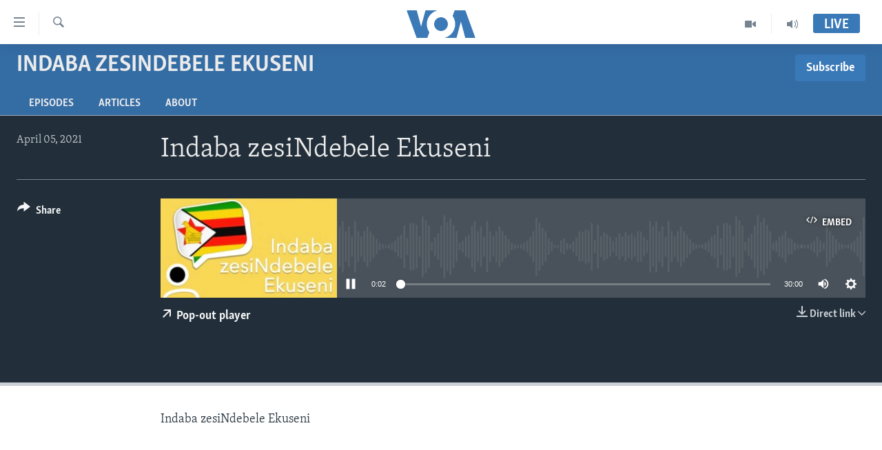

--- FILE ---
content_type: text/html; charset=utf-8
request_url: https://www.voazimbabwe.com/a/5823196.html
body_size: 10132
content:

<!DOCTYPE html>
<html lang="en" dir="ltr" class="no-js">
<head>
<link href="/Content/responsive/VOA/en-ZW/VOA-en-ZW.css?&amp;av=0.0.0.0&amp;cb=310" rel="stylesheet"/>
<script src="https://tags.voazimbabwe.com/voa-pangea/prod/utag.sync.js"></script> <script type='text/javascript' src='https://www.youtube.com/iframe_api' async></script>
<script type="text/javascript">
//a general 'js' detection, must be on top level in <head>, due to CSS performance
document.documentElement.className = "js";
var cacheBuster = "310";
var appBaseUrl = "/";
var imgEnhancerBreakpoints = [0, 144, 256, 408, 650, 1023, 1597];
var isLoggingEnabled = false;
var isPreviewPage = false;
var isLivePreviewPage = false;
if (!isPreviewPage) {
window.RFE = window.RFE || {};
window.RFE.cacheEnabledByParam = window.location.href.indexOf('nocache=1') === -1;
const url = new URL(window.location.href);
const params = new URLSearchParams(url.search);
// Remove the 'nocache' parameter
params.delete('nocache');
// Update the URL without the 'nocache' parameter
url.search = params.toString();
window.history.replaceState(null, '', url.toString());
} else {
window.addEventListener('load', function() {
const links = window.document.links;
for (let i = 0; i < links.length; i++) {
links[i].href = '#';
links[i].target = '_self';
}
})
}
// Iframe & Embed detection
var embedProperties = {};
try {
// Reliable way to check if we are in an iframe.
var isIframe = window.self !== window.top;
embedProperties.is_iframe = isIframe;
if (!isIframe) {
embedProperties.embed_context = "main";
} else {
// We are in an iframe. Let's try to access the parent.
// This access will only fail with strict cross-origin (without document.domain).
var parentLocation = window.top.location;
// The access succeeded. Now we explicitly compare the hostname.
if (window.location.hostname === parentLocation.hostname) {
embedProperties.embed_context = "embed_self";
} else {
// Hostname is different (e.g. different subdomain with document.domain)
embedProperties.embed_context = "embed_cross";
}
// Since the access works, we can safely get the details.
embedProperties.url_parent = parentLocation.href;
embedProperties.title_parent = window.top.document.title;
}
} catch (err) {
// We are in an iframe, and an error occurred, probably due to cross-origin restrictions.
embedProperties.is_iframe = true;
embedProperties.embed_context = "embed_cross";
// We cannot access the properties of window.top.
// `document.referrer` can sometimes provide the URL of the parent page.
// It is not 100% reliable, but it is the best we can do in this situation.
embedProperties.url_parent = document.referrer || null;
embedProperties.title_parent = null; // We can't get to the title in a cross-origin scenario.
}
var pwaEnabled = false;
var swCacheDisabled;
</script>
<meta charset="utf-8" />
<title>Indaba zesiNdebele Ekuseni</title>
<meta name="description" content="Indaba zesiNdebele Ekuseni" />
<meta name="keywords" content="Indaba zesiNdebele Ekuseni, " />
<meta name="viewport" content="width=device-width, initial-scale=1.0" />
<meta http-equiv="X-UA-Compatible" content="IE=edge" />
<meta name="robots" content="max-image-preview:large"><meta property="fb:pages" content="135002153217459" />
<meta name="msvalidate.01" content="3286EE554B6F672A6F2E608C02343C0E" />
<link href="https://www.voazimbabwe.com/a/5823196.html" rel="canonical" />
<meta name="apple-mobile-web-app-title" content="VOA" />
<meta name="apple-mobile-web-app-status-bar-style" content="black" />
<meta name="apple-itunes-app" content="app-id=632618796, app-argument=//5823196.ltr" />
<meta content="Indaba zesiNdebele Ekuseni" property="og:title" />
<meta content="Indaba zesiNdebele Ekuseni" property="og:description" />
<meta content="article" property="og:type" />
<meta content="https://www.voazimbabwe.com/a/5823196.html" property="og:url" />
<meta content="Voice of America" property="og:site_name" />
<meta content="https://www.facebook.com/VOALiveTalk" property="article:publisher" />
<meta content="https://gdb.voanews.com/7c1f3c23-6869-48b0-9046-76bd4678e306_w1200_h630.jpg" property="og:image" />
<meta content="1200" property="og:image:width" />
<meta content="630" property="og:image:height" />
<meta content="1310534099020935" property="fb:app_id" />
<meta content="player" name="twitter:card" />
<meta content="@Studio7VOA" name="twitter:site" />
<meta content="https://www.voazimbabwe.com/embed/player/article/5823196.html" name="twitter:player" />
<meta content="435" name="twitter:player:width" />
<meta content="314" name="twitter:player:height" />
<meta content="https://voa-audio.voanews.eu/vzi/2021/04/05/20210405-043000-vzi079-program_16k.mp3" name="twitter:player:stream" />
<meta content="audio/mp3; codecs=&quot;mp3&quot;" name="twitter:player:stream:content_type" />
<meta content="Indaba zesiNdebele Ekuseni" name="twitter:title" />
<meta content="Indaba zesiNdebele Ekuseni" name="twitter:description" />
<link rel="amphtml" href="https://www.voazimbabwe.com/amp/5823196.html" />
<script src="/Scripts/responsive/infographics.b?v=dVbZ-Cza7s4UoO3BqYSZdbxQZVF4BOLP5EfYDs4kqEo1&amp;av=0.0.0.0&amp;cb=310"></script>
<script src="/Scripts/responsive/loader.b?v=C-JLefdHQ4ECvt5x4bMsJCTq2VRkcN8JUkP-IB-DzAI1&amp;av=0.0.0.0&amp;cb=310"></script>
<link rel="icon" type="image/svg+xml" href="/Content/responsive/VOA/img/webApp/favicon.svg" />
<link rel="alternate icon" href="/Content/responsive/VOA/img/webApp/favicon.ico" />
<link rel="apple-touch-icon" sizes="152x152" href="/Content/responsive/VOA/img/webApp/ico-152x152.png" />
<link rel="apple-touch-icon" sizes="144x144" href="/Content/responsive/VOA/img/webApp/ico-144x144.png" />
<link rel="apple-touch-icon" sizes="114x114" href="/Content/responsive/VOA/img/webApp/ico-114x114.png" />
<link rel="apple-touch-icon" sizes="72x72" href="/Content/responsive/VOA/img/webApp/ico-72x72.png" />
<link rel="apple-touch-icon-precomposed" href="/Content/responsive/VOA/img/webApp/ico-57x57.png" />
<link rel="icon" sizes="192x192" href="/Content/responsive/VOA/img/webApp/ico-192x192.png" />
<link rel="icon" sizes="128x128" href="/Content/responsive/VOA/img/webApp/ico-128x128.png" />
<meta name="msapplication-TileColor" content="#ffffff" />
<meta name="msapplication-TileImage" content="/Content/responsive/VOA/img/webApp/ico-144x144.png" />
<link rel="alternate" type="application/rss+xml" title="VOA - Top Stories [RSS]" href="/api/" />
<link rel="sitemap" type="application/rss+xml" href="/sitemap.xml" />
<script type="text/javascript">
var analyticsData = Object.assign(embedProperties, {url:"https://www.voazimbabwe.com/a/5823196.html",property_id:"458",article_uid:"5823196",page_title:"Indaba zesiNdebele Ekuseni",page_type:"scheduleraudio",content_type:"audio",subcontent_type:"scheduleraudio",last_modified:"2021-04-05 05:00:47Z",pub_datetime:"2021-04-05 04:30:00Z",section:"indaba zesindebele ekuseni",english_section:"indaba-zesindebele-ekuseni",byline:"",categories:"indaba-zesindebele-ekuseni",domain:"www.voazimbabwe.com",language:"English",language_service:"VOA Zimbabwe",platform:"web",copied:"no",copied_article:"",copied_title:"",runs_js:"Yes",cms_release:"8.45.0.0.310",enviro_type:"prod",slug:"",entity:"VOA",short_language_service:"ZIM",platform_short:"W",page_name:"Indaba zesiNdebele Ekuseni"});
// Push Analytics data as GTM message (without "event" attribute and before GTM initialization)
window.dataLayer = window.dataLayer || [];
window.dataLayer.push(analyticsData);
</script>
<script type="text/javascript" data-cookiecategory="analytics">
var gtmEventObject = {event: 'page_meta_ready'};window.dataLayer = window.dataLayer || [];window.dataLayer.push(gtmEventObject);
var renderGtm = "true";
if (renderGtm === "true") {
(function(w,d,s,l,i){w[l]=w[l]||[];w[l].push({'gtm.start':new Date().getTime(),event:'gtm.js'});var f=d.getElementsByTagName(s)[0],j=d.createElement(s),dl=l!='dataLayer'?'&l='+l:'';j.async=true;j.src='//www.googletagmanager.com/gtm.js?id='+i+dl;f.parentNode.insertBefore(j,f);})(window,document,'script','dataLayer','GTM-N8MP7P');
}
</script>
</head>
<body class=" nav-no-loaded cc_theme pg-media use-sticky-share js-category-to-nav pg-prog nojs-images ">
<noscript><iframe src="https://www.googletagmanager.com/ns.html?id=GTM-N8MP7P" height="0" width="0" style="display:none;visibility:hidden"></iframe></noscript> <script type="text/javascript" data-cookiecategory="analytics">
var gtmEventObject = {event: 'page_meta_ready'};window.dataLayer = window.dataLayer || [];window.dataLayer.push(gtmEventObject);
var renderGtm = "true";
if (renderGtm === "true") {
(function(w,d,s,l,i){w[l]=w[l]||[];w[l].push({'gtm.start':new Date().getTime(),event:'gtm.js'});var f=d.getElementsByTagName(s)[0],j=d.createElement(s),dl=l!='dataLayer'?'&l='+l:'';j.async=true;j.src='//www.googletagmanager.com/gtm.js?id='+i+dl;f.parentNode.insertBefore(j,f);})(window,document,'script','dataLayer','GTM-N8MP7P');
}
</script>
<!--Analytics tag js version start-->
<script type="text/javascript" data-cookiecategory="analytics">
var utag_data = Object.assign({}, analyticsData, {pub_year:"2021",pub_month:"04",pub_day:"05",pub_hour:"04",pub_weekday:"Monday"});
if(typeof(TealiumTagFrom)==='function' && typeof(TealiumTagSearchKeyword)==='function') {
var utag_from=TealiumTagFrom();var utag_searchKeyword=TealiumTagSearchKeyword();
if(utag_searchKeyword!=null && utag_searchKeyword!=='' && utag_data["search_keyword"]==null) utag_data["search_keyword"]=utag_searchKeyword;if(utag_from!=null && utag_from!=='') utag_data["from"]=TealiumTagFrom();}
if(window.top!== window.self&&utag_data.page_type==="snippet"){utag_data.page_type = 'iframe';}
try{if(window.top!==window.self&&window.self.location.hostname===window.top.location.hostname){utag_data.platform = 'self-embed';utag_data.platform_short = 'se';}}catch(e){if(window.top!==window.self&&window.self.location.search.includes("platformType=self-embed")){utag_data.platform = 'cross-promo';utag_data.platform_short = 'cp';}}
(function(a,b,c,d){ a="https://tags.voazimbabwe.com/voa-pangea/prod/utag.js"; b=document;c="script";d=b.createElement(c);d.src=a;d.type="text/java"+c;d.async=true; a=b.getElementsByTagName(c)[0];a.parentNode.insertBefore(d,a); })();
</script>
<!--Analytics tag js version end-->
<!-- Analytics tag management NoScript -->
<noscript>
<img style="position: absolute; border: none;" src="https://ssc.voazimbabwe.com/b/ss/bbgprod,bbgentityvoa/1/G.4--NS/1573410978?pageName=voa%3azim%3aw%3ascheduleraudio%3aindaba%20zesindebele%20ekuseni&amp;c6=indaba%20zesindebele%20ekuseni&amp;v36=8.45.0.0.310&amp;v6=D=c6&amp;g=https%3a%2f%2fwww.voazimbabwe.com%2fa%2f5823196.html&amp;c1=D=g&amp;v1=D=g&amp;events=event1&amp;c16=voa%20zimbabwe&amp;v16=D=c16&amp;c5=indaba-zesindebele-ekuseni&amp;v5=D=c5&amp;ch=indaba%20zesindebele%20ekuseni&amp;c15=english&amp;v15=D=c15&amp;c4=audio&amp;v4=D=c4&amp;c14=5823196&amp;v14=D=c14&amp;v20=no&amp;c17=web&amp;v17=D=c17&amp;mcorgid=518abc7455e462b97f000101%40adobeorg&amp;server=www.voazimbabwe.com&amp;pageType=D=c4&amp;ns=bbg&amp;v29=D=server&amp;v25=voa&amp;v30=458&amp;v105=D=User-Agent " alt="analytics" width="1" height="1" /></noscript>
<!-- End of Analytics tag management NoScript -->
<!--*** Accessibility links - For ScreenReaders only ***-->
<section>
<div class="sr-only">
<h2>Accessibility links</h2>
<ul>
<li><a href="#content" data-disable-smooth-scroll="1">Skip to main content</a></li>
<li><a href="#navigation" data-disable-smooth-scroll="1">Skip to main Navigation</a></li>
<li><a href="#txtHeaderSearch" data-disable-smooth-scroll="1">Skip to Search</a></li>
</ul>
</div>
</section>
<div dir="ltr">
<div id="page">
<aside>
<div class="ctc-message pos-fix">
<div class="ctc-message__inner">Link has been copied to clipboard</div>
</div>
</aside>
<div class="hdr-20 hdr-20--big">
<div class="hdr-20__inner">
<div class="hdr-20__max pos-rel">
<div class="hdr-20__side hdr-20__side--primary d-flex">
<label data-for="main-menu-ctrl" data-switcher-trigger="true" data-switch-target="main-menu-ctrl" class="burger hdr-trigger pos-rel trans-trigger" data-trans-evt="click" data-trans-id="menu">
<span class="ico ico-close hdr-trigger__ico hdr-trigger__ico--close burger__ico burger__ico--close"></span>
<span class="ico ico-menu hdr-trigger__ico hdr-trigger__ico--open burger__ico burger__ico--open"></span>
</label>
<div class="menu-pnl pos-fix trans-target" data-switch-target="main-menu-ctrl" data-trans-id="menu">
<div class="menu-pnl__inner">
<nav class="main-nav menu-pnl__item menu-pnl__item--first">
<ul class="main-nav__list accordeon" data-analytics-tales="false" data-promo-name="link" data-location-name="nav,secnav">
<li class="main-nav__item">
<a class="main-nav__item-name main-nav__item-name--link" href="/" title="Home" >Home</a>
</li>
<li class="main-nav__item accordeon__item" data-switch-target="menu-item-1249">
<label class="main-nav__item-name main-nav__item-name--label accordeon__control-label" data-switcher-trigger="true" data-for="menu-item-1249">
News
<span class="ico ico-chevron-down main-nav__chev"></span>
</label>
<div class="main-nav__sub-list">
<a class="main-nav__item-name main-nav__item-name--link main-nav__item-name--sub" href="/zimbabwe" title="Zimbabwe" data-item-name="zimbabwe" >Zimbabwe</a>
<a class="main-nav__item-name main-nav__item-name--link main-nav__item-name--sub" href="/africa" title="Africa" data-item-name="africa" >Africa</a>
<a class="main-nav__item-name main-nav__item-name--link main-nav__item-name--sub" href="/usa" title="USA" data-item-name="usa" >USA</a>
<a class="main-nav__item-name main-nav__item-name--link main-nav__item-name--sub" href="/world" title="World" data-item-name="world" >World</a>
</div>
</li>
<li class="main-nav__item accordeon__item" data-switch-target="menu-item-962">
<label class="main-nav__item-name main-nav__item-name--label accordeon__control-label" data-switcher-trigger="true" data-for="menu-item-962">
Live Talk
<span class="ico ico-chevron-down main-nav__chev"></span>
</label>
<div class="main-nav__sub-list">
<a class="main-nav__item-name main-nav__item-name--link main-nav__item-name--sub" href="/z/3885" title="Live Talk TV" data-item-name="live-talk-tv" >Live Talk TV</a>
<a class="main-nav__item-name main-nav__item-name--link main-nav__item-name--sub" href="/z/3247" title="Live Talk" data-item-name="live-talk" >Live Talk</a>
</div>
</li>
<li class="main-nav__item accordeon__item" data-switch-target="menu-item-961">
<label class="main-nav__item-name main-nav__item-name--label accordeon__control-label" data-switcher-trigger="true" data-for="menu-item-961">
Studio 7
<span class="ico ico-chevron-down main-nav__chev"></span>
</label>
<div class="main-nav__sub-list">
<a class="main-nav__item-name main-nav__item-name--link main-nav__item-name--sub" href="/z/5799" title="Indaba zesiNdebele Ekuseni" data-item-name="indaba-zesindebele-ekuseni" >Indaba zesiNdebele Ekuseni</a>
<a class="main-nav__item-name main-nav__item-name--link main-nav__item-name--sub" href="/z/4022" title="Indaba zesiNdebele" data-item-name="ndebele" >Indaba zesiNdebele</a>
<a class="main-nav__item-name main-nav__item-name--link main-nav__item-name--sub" href="/z/5798" title="Nhau dzeShona Mangwanani" data-item-name="nhau-dzeshona-mangwanani" >Nhau dzeShona Mangwanani</a>
<a class="main-nav__item-name main-nav__item-name--link main-nav__item-name--sub" href="/z/4020" title="Nhau dzeShona" data-item-name="shona" >Nhau dzeShona</a>
</div>
</li>
<li class="main-nav__item">
<a class="main-nav__item-name main-nav__item-name--link" href="/special-reports" title="Special Reports" data-item-name="special-reports" >Special Reports</a>
</li>
</ul>
</nav>
<div class="menu-pnl__item">
<a href="https://m.learningenglish.voanews.com/" class="menu-pnl__item-link" alt="Learning English">Learning English</a>
<a href="https://www.voandebele.com" class="menu-pnl__item-link" alt="Ndebele">Ndebele</a>
<a href="https://www.voashona.com" class="menu-pnl__item-link" alt="Shona">Shona</a>
</div>
<div class="menu-pnl__item menu-pnl__item--social">
<h5 class="menu-pnl__sub-head">Follow Us</h5>
<a href="https://facebook.com/VOALiveTalk" title="Follow us on Facebook" data-analytics-text="follow_on_facebook" class="btn btn--rounded btn--social-inverted menu-pnl__btn js-social-btn btn-facebook" target="_blank" rel="noopener">
<span class="ico ico-facebook-alt ico--rounded"></span>
</a>
<a href="https://www.youtube.com/voazimbabwe" title="Follow us on Youtube" data-analytics-text="follow_on_youtube" class="btn btn--rounded btn--social-inverted menu-pnl__btn js-social-btn btn-youtube" target="_blank" rel="noopener">
<span class="ico ico-youtube ico--rounded"></span>
</a>
<a href="https://twitter.com/Studio7VOA" title="Follow us on Twitter" data-analytics-text="follow_on_twitter" class="btn btn--rounded btn--social-inverted menu-pnl__btn js-social-btn btn-twitter" target="_blank" rel="noopener">
<span class="ico ico-twitter ico--rounded"></span>
</a>
</div>
<div class="menu-pnl__item">
<a href="/navigation/allsites" class="menu-pnl__item-link">
<span class="ico ico-languages "></span>
Languages
</a>
</div>
</div>
</div>
<label data-for="top-search-ctrl" data-switcher-trigger="true" data-switch-target="top-search-ctrl" class="top-srch-trigger hdr-trigger">
<span class="ico ico-close hdr-trigger__ico hdr-trigger__ico--close top-srch-trigger__ico top-srch-trigger__ico--close"></span>
<span class="ico ico-search hdr-trigger__ico hdr-trigger__ico--open top-srch-trigger__ico top-srch-trigger__ico--open"></span>
</label>
<div class="srch-top srch-top--in-header" data-switch-target="top-search-ctrl">
<div class="container">
<form action="/s" class="srch-top__form srch-top__form--in-header" id="form-topSearchHeader" method="get" role="search"><label for="txtHeaderSearch" class="sr-only">Search</label>
<input type="text" id="txtHeaderSearch" name="k" placeholder="search text ..." accesskey="s" value="" class="srch-top__input analyticstag-event" onkeydown="if (event.keyCode === 13) { FireAnalyticsTagEventOnSearch('search', $dom.get('#txtHeaderSearch')[0].value) }" />
<button title="Search" type="submit" class="btn btn--top-srch analyticstag-event" onclick="FireAnalyticsTagEventOnSearch('search', $dom.get('#txtHeaderSearch')[0].value) ">
<span class="ico ico-search"></span>
</button></form>
</div>
</div>
<a href="/" class="main-logo-link">
<img src="/Content/responsive/VOA/en-ZW/img/logo-compact.svg?cb=310" class="main-logo main-logo--comp" alt="site logo">
<img src="/Content/responsive/VOA/en-ZW/img/logo.svg?cb=310" class="main-logo main-logo--big" alt="site logo">
</a>
</div>
<div class="hdr-20__side hdr-20__side--secondary d-flex">
<a href="/p/5395.html" title="Audio" class="hdr-20__secondary-item" data-item-name="audio">
<span class="ico ico-audio hdr-20__secondary-icon"></span>
</a>
<a href="/p/8146.html" title="Video" class="hdr-20__secondary-item" data-item-name="video">
<span class="ico ico-video hdr-20__secondary-icon"></span>
</a>
<a href="/s" title="Search" class="hdr-20__secondary-item hdr-20__secondary-item--search" data-item-name="search">
<span class="ico ico-search hdr-20__secondary-icon hdr-20__secondary-icon--search"></span>
</a>
<div class="hdr-20__secondary-item live-b-drop">
<div class="live-b-drop__off">
<a href="/live/" class="live-b-drop__link" title="Live" data-item-name="live">
<span class="badge badge--live-btn badge--live-btn-off">
Live
</span>
</a>
</div>
<div class="live-b-drop__on hidden">
<label data-for="live-ctrl" data-switcher-trigger="true" data-switch-target="live-ctrl" class="live-b-drop__label pos-rel">
<span class="badge badge--live badge--live-btn">
Live
</span>
<span class="ico ico-close live-b-drop__label-ico live-b-drop__label-ico--close"></span>
</label>
<div class="live-b-drop__panel" id="targetLivePanelDiv" data-switch-target="live-ctrl"></div>
</div>
</div>
<div class="srch-bottom">
<form action="/s" class="srch-bottom__form d-flex" id="form-bottomSearch" method="get" role="search"><label for="txtSearch" class="sr-only">Search</label>
<input type="search" id="txtSearch" name="k" placeholder="search text ..." accesskey="s" value="" class="srch-bottom__input analyticstag-event" onkeydown="if (event.keyCode === 13) { FireAnalyticsTagEventOnSearch('search', $dom.get('#txtSearch')[0].value) }" />
<button title="Search" type="submit" class="btn btn--bottom-srch analyticstag-event" onclick="FireAnalyticsTagEventOnSearch('search', $dom.get('#txtSearch')[0].value) ">
<span class="ico ico-search"></span>
</button></form>
</div>
</div>
<img src="/Content/responsive/VOA/en-ZW/img/logo-print.gif?cb=310" class="logo-print" loading="lazy" alt="site logo">
<img src="/Content/responsive/VOA/en-ZW/img/logo-print_color.png?cb=310" class="logo-print logo-print--color" loading="lazy" alt="site logo">
</div>
</div>
</div>
<script>
if (document.body.className.indexOf('pg-home') > -1) {
var nav2In = document.querySelector('.hdr-20__inner');
var nav2Sec = document.querySelector('.hdr-20__side--secondary');
var secStyle = window.getComputedStyle(nav2Sec);
if (nav2In && window.pageYOffset < 150 && secStyle['position'] !== 'fixed') {
nav2In.classList.add('hdr-20__inner--big')
}
}
</script>
<div class="c-hlights c-hlights--breaking c-hlights--no-item" data-hlight-display="mobile,desktop">
<div class="c-hlights__wrap container p-0">
<div class="c-hlights__nav">
<a role="button" href="#" title="Previous">
<span class="ico ico-chevron-backward m-0"></span>
<span class="sr-only">Previous</span>
</a>
<a role="button" href="#" title="Next">
<span class="ico ico-chevron-forward m-0"></span>
<span class="sr-only">Next</span>
</a>
</div>
<span class="c-hlights__label">
<span class="">Breaking News</span>
<span class="switcher-trigger">
<label data-for="more-less-1" data-switcher-trigger="true" class="switcher-trigger__label switcher-trigger__label--more p-b-0" title="Show more">
<span class="ico ico-chevron-down"></span>
</label>
<label data-for="more-less-1" data-switcher-trigger="true" class="switcher-trigger__label switcher-trigger__label--less p-b-0" title="Show less">
<span class="ico ico-chevron-up"></span>
</label>
</span>
</span>
<ul class="c-hlights__items switcher-target" data-switch-target="more-less-1">
</ul>
</div>
</div> <div id="content">
<div class="prog-hdr">
<div class="container">
<a href="/z/5799" class="prog-hdr__link">
<h1 class="title pg-title title--program">Indaba zesiNdebele Ekuseni</h1>
</a>
<div class="podcast-sub podcast-sub--prog-hdr">
<div class="podcast-sub__btn-outer">
<a class="btn podcast-sub__sub-btn" href="/podcast/sublink/5799" rel="noopener" target="_blank" title="Subscribe">
<span class="btn__text">
Subscribe
</span>
</a>
</div>
<div class="podcast-sub__overlay">
<div class="podcast-sub__modal-outer d-flex">
<div class="podcast-sub__modal">
<div class="podcast-sub__modal-top">
<div class="img-wrap podcast-sub__modal-top-img-w">
<div class="thumb thumb1_1">
<img data-src="https://gdb.voanews.com/38CEF907-F6F1-40A7-AC67-CDE6A3271344_w50_r5.png" alt="Indaba zesiNdebele Ekuseni" />
</div>
</div>
<div class="podcast-sub__modal-top-ico">
<span class="ico ico-close"></span>
</div>
<h3 class="title podcast-sub__modal-title">Subscribe</h3>
</div>
<a class="podcast-sub__modal-link podcast-sub__modal-link--rss" href="/podcast/?zoneId=5799" target="_blank" rel="noopener">
<span class="ico ico-podcast"></span>
Subscribe
</a>
</div>
</div>
</div>
</div>
</div>
<div class="nav-tabs nav-tabs--level-1 nav-tabs--prog-hdr nav-tabs--full">
<div class="container">
<div class="row">
<div class="nav-tabs__inner swipe-slide">
<ul class="nav-tabs__list swipe-slide__inner" role="tablist">
<li class="nav-tabs__item nav-tabs__item--prog-hdr nav-tabs__item--full">
<a href="/z/5799">Episodes</a> </li>
<li class="nav-tabs__item nav-tabs__item--prog-hdr nav-tabs__item--full">
<a href="/z/5799/articles">Articles</a> </li>
<li class="nav-tabs__item nav-tabs__item--prog-hdr nav-tabs__item--full">
<a href="/z/5799/about">About</a> </li>
</ul>
</div>
</div>
</div>
</div>
</div>
<div class="media-container">
<div class="container">
<div class="hdr-container">
<div class="row">
<div class="col-title col-xs-12 col-md-10 col-lg-10 pull-right"> <h1 class="">
Indaba zesiNdebele Ekuseni
</h1>
</div><div class="col-publishing-details col-xs-12 col-md-2 pull-left"> <div class="publishing-details ">
<div class="published">
<span class="date" >
<time pubdate="pubdate" datetime="2021-04-05T06:30:00+02:00">
April 05, 2021
</time>
</span>
</div>
</div>
</div><div class="col-lg-12 separator"> <div class="separator">
<hr class="title-line" />
</div>
</div><div class="col-multimedia col-xs-12 col-md-10 pull-right"> <div class="media-pholder media-pholder--audio ">
<div class="c-sticky-container" data-poster="https://gdb.voanews.com/7c1f3c23-6869-48b0-9046-76bd4678e306_w250_r1.jpg">
<div class="c-sticky-element" data-sp_api="pangea-video" data-persistent data-persistent-browse-out >
<div class="c-mmp c-mmp--enabled c-mmp--loading c-mmp--audio c-mmp--detail c-mmp--has-poster c-sticky-element__swipe-el"
data-player_id="" data-title="Indaba zesiNdebele Ekuseni" data-hide-title="False"
data-breakpoint_s="320" data-breakpoint_m="640" data-breakpoint_l="992"
data-hlsjs-src="/Scripts/responsive/hls.b"
data-bypass-dash-for-vod="true"
data-bypass-dash-for-live-video="true"
data-bypass-dash-for-live-audio="true"
data-media-id="5823196"
id="player5823196">
<div class="c-mmp__poster js-poster">
<img src="https://gdb.voanews.com/7c1f3c23-6869-48b0-9046-76bd4678e306_w250_r1.jpg" alt="Indaba zesiNdebele Ekuseni" title="Indaba zesiNdebele Ekuseni" class="c-mmp__poster-image-h" />
</div>
<a class="c-mmp__fallback-link" href="https://voa-audio.voanews.eu/vzi/2021/04/05/20210405-043000-vzi079-program_48k.mp3">
<span class="c-mmp__fallback-link-icon">
<span class="ico ico-audio"></span>
</span>
</a>
<div class="c-spinner">
<img src="/Content/responsive/img/player-spinner.png" alt="please wait" title="please wait" />
</div>
<div class="c-mmp__player">
<audio src="https://voa-audio.voanews.eu/vzi/2021/04/05/20210405-043000-vzi079-program_48k.mp3" data-fallbacksrc="" data-fallbacktype="" data-type="audio/mp3" data-info="48 kbps" data-sources="[{&quot;AmpSrc&quot;:&quot;https://voa-audio.voanews.eu/vzi/2021/04/05/20210405-043000-vzi079-program_16k.mp3&quot;,&quot;Src&quot;:&quot;https://voa-audio.voanews.eu/vzi/2021/04/05/20210405-043000-vzi079-program_16k.mp3&quot;,&quot;Type&quot;:&quot;audio/mp3&quot;,&quot;DataInfo&quot;:&quot;16 kbps&quot;,&quot;Url&quot;:null,&quot;BlockAutoTo&quot;:null,&quot;BlockAutoFrom&quot;:null},{&quot;AmpSrc&quot;:&quot;https://voa-audio.voanews.eu/vzi/2021/04/05/20210405-043000-vzi079-program_32k.mp3&quot;,&quot;Src&quot;:&quot;https://voa-audio.voanews.eu/vzi/2021/04/05/20210405-043000-vzi079-program_32k.mp3&quot;,&quot;Type&quot;:&quot;audio/mp3&quot;,&quot;DataInfo&quot;:&quot;32 kbps&quot;,&quot;Url&quot;:null,&quot;BlockAutoTo&quot;:null,&quot;BlockAutoFrom&quot;:null}]" data-pub_datetime="2021-04-05 06:30:00Z" data-lt-on-play="0" data-lt-url="" data-autoplay data-preload webkit-playsinline="webkit-playsinline" playsinline="playsinline" style="width:100%;height:140px" title="Indaba zesiNdebele Ekuseni">
</audio>
</div>
<div class="c-mmp__overlay c-mmp__overlay--title c-mmp__overlay--partial c-mmp__overlay--disabled c-mmp__overlay--slide-from-top js-c-mmp__title-overlay">
<span class="c-mmp__overlay-actions c-mmp__overlay-actions-top js-overlay-actions">
<span class="c-mmp__overlay-actions-link c-mmp__overlay-actions-link--embed js-btn-embed-overlay" title="Embed">
<span class="c-mmp__overlay-actions-link-ico ico ico-embed-code"></span>
<span class="c-mmp__overlay-actions-link-text">Embed</span>
</span>
<span class="c-mmp__overlay-actions-link c-mmp__overlay-actions-link--close-sticky c-sticky-element__close-el" title="close">
<span class="c-mmp__overlay-actions-link-ico ico ico-close"></span>
</span>
</span>
<div class="c-mmp__overlay-title js-overlay-title">
<h5 class="c-mmp__overlay-media-title">
<a class="js-media-title-link" href="/a/5823196.html" target="_blank" rel="noopener" title="Indaba zesiNdebele Ekuseni">Indaba zesiNdebele Ekuseni</a>
</h5>
</div>
</div>
<div class="c-mmp__overlay c-mmp__overlay--sharing c-mmp__overlay--disabled c-mmp__overlay--slide-from-bottom js-c-mmp__sharing-overlay">
<span class="c-mmp__overlay-actions">
<span class="c-mmp__overlay-actions-link c-mmp__overlay-actions-link--embed js-btn-embed-overlay" title="Embed">
<span class="c-mmp__overlay-actions-link-ico ico ico-embed-code"></span>
<span class="c-mmp__overlay-actions-link-text">Embed</span>
</span>
<span class="c-mmp__overlay-actions-link c-mmp__overlay-actions-link--close js-btn-close-overlay" title="close">
<span class="c-mmp__overlay-actions-link-ico ico ico-close"></span>
</span>
</span>
<div class="c-mmp__overlay-tabs">
<div class="c-mmp__overlay-tab c-mmp__overlay-tab--disabled c-mmp__overlay-tab--slide-backward js-tab-embed-overlay" data-trigger="js-btn-embed-overlay" data-embed-source="//www.voazimbabwe.com/embed/player/0/5823196.html?type=audio" role="form">
<div class="c-mmp__overlay-body c-mmp__overlay-body--centered-vertical">
<div class="column">
<div class="c-mmp__status-msg ta-c js-message-embed-code-copied" role="tooltip">
The code has been copied to your clipboard.
</div>
<div class="c-mmp__form-group ta-c">
<input type="text" name="embed_code" class="c-mmp__input-text js-embed-code" dir="ltr" value="" readonly />
<span class="c-mmp__input-btn js-btn-copy-embed-code" title="Copy to clipboard"><span class="ico ico-content-copy"></span></span>
</div>
</div>
</div>
</div>
<div class="c-mmp__overlay-tab c-mmp__overlay-tab--disabled c-mmp__overlay-tab--slide-forward js-tab-sharing-overlay" data-trigger="js-btn-sharing-overlay" role="form">
<div class="c-mmp__overlay-body c-mmp__overlay-body--centered-vertical">
<div class="column">
<div class="c-mmp__status-msg ta-c js-message-share-url-copied" role="tooltip">
The URL has been copied to your clipboard
</div>
<div class="not-apply-to-sticky audio-fl-bwd">
<aside class="player-content-share share share--mmp" role="complementary"
data-share-url="https://www.voazimbabwe.com/a/5823196.html" data-share-title="Indaba zesiNdebele Ekuseni" data-share-text="">
<ul class="share__list">
<li class="share__item">
<a href="https://facebook.com/sharer.php?u=https%3a%2f%2fwww.voazimbabwe.com%2fa%2f5823196.html"
data-analytics-text="share_on_facebook"
title="Facebook" target="_blank"
class="btn bg-transparent js-social-btn">
<span class="ico ico-facebook fs_xl "></span>
</a>
</li>
<li class="share__item">
<a href="https://twitter.com/share?url=https%3a%2f%2fwww.voazimbabwe.com%2fa%2f5823196.html&amp;text=Indaba+zesiNdebele+Ekuseni"
data-analytics-text="share_on_twitter"
title="Twitter" target="_blank"
class="btn bg-transparent js-social-btn">
<span class="ico ico-twitter fs_xl "></span>
</a>
</li>
<li class="share__item">
<a href="/a/5823196.html" title="Share this media" class="btn bg-transparent" target="_blank" rel="noopener">
<span class="ico ico-ellipsis fs_xl "></span>
</a>
</li>
</ul>
</aside>
</div>
<hr class="c-mmp__separator-line audio-fl-bwd xs-hidden s-hidden" />
<div class="c-mmp__form-group ta-c audio-fl-bwd xs-hidden s-hidden">
<input type="text" name="share_url" class="c-mmp__input-text js-share-url" value="https://www.voazimbabwe.com/a/5823196.html" dir="ltr" readonly />
<span class="c-mmp__input-btn js-btn-copy-share-url" title="Copy to clipboard"><span class="ico ico-content-copy"></span></span>
</div>
</div>
</div>
</div>
</div>
</div>
<div class="c-mmp__overlay c-mmp__overlay--settings c-mmp__overlay--disabled c-mmp__overlay--slide-from-bottom js-c-mmp__settings-overlay">
<span class="c-mmp__overlay-actions">
<span class="c-mmp__overlay-actions-link c-mmp__overlay-actions-link--close js-btn-close-overlay" title="close">
<span class="c-mmp__overlay-actions-link-ico ico ico-close"></span>
</span>
</span>
<div class="c-mmp__overlay-body c-mmp__overlay-body--centered-vertical">
<div class="column column--scrolling js-sources"></div>
</div>
</div>
<div class="c-mmp__overlay c-mmp__overlay--disabled js-c-mmp__disabled-overlay">
<div class="c-mmp__overlay-body c-mmp__overlay-body--centered-vertical">
<div class="column">
<p class="ta-c"><span class="ico ico-clock"></span>No media source currently available</p>
</div>
</div>
</div>
<div class="c-mmp__cpanel-container js-cpanel-container">
<div class="c-mmp__cpanel c-mmp__cpanel--hidden">
<div class="c-mmp__cpanel-playback-controls">
<span class="c-mmp__cpanel-btn c-mmp__cpanel-btn--play js-btn-play" title="play">
<span class="ico ico-play m-0"></span>
</span>
<span class="c-mmp__cpanel-btn c-mmp__cpanel-btn--pause js-btn-pause" title="pause">
<span class="ico ico-pause m-0"></span>
</span>
</div>
<div class="c-mmp__cpanel-progress-controls">
<span class="c-mmp__cpanel-progress-controls-current-time js-current-time" dir="ltr">0:00</span>
<span class="c-mmp__cpanel-progress-controls-duration js-duration" dir="ltr">
0:30:00
</span>
<span class="c-mmp__indicator c-mmp__indicator--horizontal" dir="ltr">
<span class="c-mmp__indicator-lines js-progressbar">
<span class="c-mmp__indicator-line c-mmp__indicator-line--range js-playback-range" style="width:100%"></span>
<span class="c-mmp__indicator-line c-mmp__indicator-line--buffered js-playback-buffered" style="width:0%"></span>
<span class="c-mmp__indicator-line c-mmp__indicator-line--tracked js-playback-tracked" style="width:0%"></span>
<span class="c-mmp__indicator-line c-mmp__indicator-line--played js-playback-played" style="width:0%"></span>
<span class="c-mmp__indicator-line c-mmp__indicator-line--live js-playback-live"><span class="strip"></span></span>
<span class="c-mmp__indicator-btn ta-c js-progressbar-btn">
<button class="c-mmp__indicator-btn-pointer" type="button"></button>
</span>
<span class="c-mmp__badge c-mmp__badge--tracked-time c-mmp__badge--hidden js-progressbar-indicator-badge" dir="ltr" style="left:0%">
<span class="c-mmp__badge-text js-progressbar-indicator-badge-text">0:00</span>
</span>
</span>
</span>
</div>
<div class="c-mmp__cpanel-additional-controls">
<span class="c-mmp__cpanel-additional-controls-volume js-volume-controls">
<span class="c-mmp__cpanel-btn c-mmp__cpanel-btn--volume js-btn-volume" title="volume">
<span class="ico ico-volume-unmuted m-0"></span>
</span>
<span class="c-mmp__indicator c-mmp__indicator--vertical js-volume-panel" dir="ltr">
<span class="c-mmp__indicator-lines js-volumebar">
<span class="c-mmp__indicator-line c-mmp__indicator-line--range js-volume-range" style="height:100%"></span>
<span class="c-mmp__indicator-line c-mmp__indicator-line--volume js-volume-level" style="height:0%"></span>
<span class="c-mmp__indicator-slider">
<span class="c-mmp__indicator-btn ta-c c-mmp__indicator-btn--hidden js-volumebar-btn">
<button class="c-mmp__indicator-btn-pointer" type="button"></button>
</span>
</span>
</span>
</span>
</span>
<div class="c-mmp__cpanel-additional-controls-settings js-settings-controls">
<span class="c-mmp__cpanel-btn c-mmp__cpanel-btn--settings-overlay js-btn-settings-overlay" title="source switch">
<span class="ico ico-settings m-0"></span>
</span>
<span class="c-mmp__cpanel-btn c-mmp__cpanel-btn--settings-expand js-btn-settings-expand" title="source switch">
<span class="ico ico-settings m-0"></span>
</span>
<div class="c-mmp__expander c-mmp__expander--sources js-c-mmp__expander--sources">
<div class="c-mmp__expander-content js-sources"></div>
</div>
</div>
</div>
</div>
</div>
</div>
</div>
</div>
<div class="media-download">
<div class="simple-menu">
<span class="handler">
<span class="ico ico-download"></span>
<span class="label">Direct link</span>
<span class="ico ico-chevron-down"></span>
</span>
<div class="inner">
<ul class="subitems">
<li class="subitem">
<a href="https://voa-audio.voanews.eu/vzi/2021/04/05/20210405-043000-vzi079-program_16k.mp3?download=1" title="16 kbps | MP3" class="handler"
onclick="FireAnalyticsTagEventOnDownload(this, 'audio', 5823196, 'Indaba zesiNdebele Ekuseni', null, '', '2021', '04', '05')">
16 kbps | MP3
</a>
</li>
<li class="subitem">
<a href="https://voa-audio.voanews.eu/vzi/2021/04/05/20210405-043000-vzi079-program_32k.mp3?download=1" title="32 kbps | MP3" class="handler"
onclick="FireAnalyticsTagEventOnDownload(this, 'audio', 5823196, 'Indaba zesiNdebele Ekuseni', null, '', '2021', '04', '05')">
32 kbps | MP3
</a>
</li>
<li class="subitem">
<a href="https://voa-audio.voanews.eu/vzi/2021/04/05/20210405-043000-vzi079-program_48k.mp3?download=1" title="48 kbps | MP3" class="handler"
onclick="FireAnalyticsTagEventOnDownload(this, 'audio', 5823196, 'Indaba zesiNdebele Ekuseni', null, '', '2021', '04', '05')">
48 kbps | MP3
</a>
</li>
</ul>
</div>
</div>
</div>
<button class="btn btn--link btn-popout-player" data-default-display="block" data-popup-url="/pp/5823196/ppt0.html" title="Pop-out player">
<span class="ico ico-arrow-top-right"></span>
<span class="text">Pop-out player</span>
</button>
</div>
</div><div class="col-xs-12 col-md-2 col-lg-2 pull-left"> <div class="links">
<p class="buttons link-content-sharing p-0 ">
<button class="btn btn--link btn-content-sharing p-t-0 " id="btnContentSharing" value="text" role="Button" type="" title="More options">
<span class="ico ico-share ico--l"></span>
<span class="btn__text ">
Share
</span>
</button>
</p>
<aside class="content-sharing js-content-sharing " role="complementary"
data-share-url="https://www.voazimbabwe.com/a/5823196.html" data-share-title="Indaba zesiNdebele Ekuseni" data-share-text="Indaba zesiNdebele Ekuseni">
<div class="content-sharing__popover">
<h6 class="content-sharing__title">Share</h6>
<button href="#close" id="btnCloseSharing" class="btn btn--text-like content-sharing__close-btn">
<span class="ico ico-close ico--l"></span>
</button>
<ul class="content-sharing__list">
<li class="content-sharing__item">
<div class="ctc ">
<input type="text" class="ctc__input" readonly="readonly">
<a href="" js-href="https://www.voazimbabwe.com/a/5823196.html" class="content-sharing__link ctc__button">
<span class="ico ico-copy-link ico--rounded ico--l"></span>
<span class="content-sharing__link-text">Copy link</span>
</a>
</div>
</li>
<li class="content-sharing__item">
<a href="https://facebook.com/sharer.php?u=https%3a%2f%2fwww.voazimbabwe.com%2fa%2f5823196.html"
data-analytics-text="share_on_facebook"
title="Facebook" target="_blank"
class="content-sharing__link js-social-btn">
<span class="ico ico-facebook ico--rounded ico--l"></span>
<span class="content-sharing__link-text">Facebook</span>
</a>
</li>
<li class="content-sharing__item">
<a href="https://twitter.com/share?url=https%3a%2f%2fwww.voazimbabwe.com%2fa%2f5823196.html&amp;text=Indaba+zesiNdebele+Ekuseni"
data-analytics-text="share_on_twitter"
title="Twitter" target="_blank"
class="content-sharing__link js-social-btn">
<span class="ico ico-twitter ico--rounded ico--l"></span>
<span class="content-sharing__link-text">Twitter</span>
</a>
</li>
<li class="content-sharing__item visible-xs-inline-block visible-sm-inline-block">
<a href="whatsapp://send?text=https%3a%2f%2fwww.voazimbabwe.com%2fa%2f5823196.html"
data-analytics-text="share_on_whatsapp"
title="WhatsApp" target="_blank"
class="content-sharing__link js-social-btn">
<span class="ico ico-whatsapp ico--rounded ico--l"></span>
<span class="content-sharing__link-text">WhatsApp</span>
</a>
</li>
<li class="content-sharing__item visible-md-inline-block visible-lg-inline-block">
<a href="https://web.whatsapp.com/send?text=https%3a%2f%2fwww.voazimbabwe.com%2fa%2f5823196.html"
data-analytics-text="share_on_whatsapp_desktop"
title="WhatsApp" target="_blank"
class="content-sharing__link js-social-btn">
<span class="ico ico-whatsapp ico--rounded ico--l"></span>
<span class="content-sharing__link-text">WhatsApp</span>
</a>
</li>
<li class="content-sharing__item">
<a href="mailto:?body=https%3a%2f%2fwww.voazimbabwe.com%2fa%2f5823196.html&amp;subject=Indaba zesiNdebele Ekuseni"
title="Email"
class="content-sharing__link ">
<span class="ico ico-email ico--rounded ico--l"></span>
<span class="content-sharing__link-text">Email</span>
</a>
</li>
</ul>
</div>
</aside>
</div>
</div>
</div>
</div>
</div>
</div>
<div class="container">
<div class="body-container">
<div class="row">
<div class="col-xs-12 col-sm-12 col-md-7 col-lg-7 col-md-offset-2 col-lg-offset-2 pull-left bottom-offset content-offset">
<div class="intro" >
<p >Indaba zesiNdebele Ekuseni</p>
</div>
</div>
<div class="col-xs-12 col-md-7 col-md-offset-2 pull-left"> <div class="content-offset">
<div class="media-block-wrap">
<h2 class="section-head">Episodes</h2>
<div class="row">
<ul>
<li class="col-xs-6 col-sm-4 col-md-4 col-lg-4">
<div class="media-block ">
<a href="/a/8104341.html" class="img-wrap img-wrap--t-spac img-wrap--size-4" title="Indaba zesiNdebele Ekuseni">
<div class="thumb thumb16_9">
<noscript class="nojs-img">
<img src="https://gdb.voanews.com/7c1f3c23-6869-48b0-9046-76bd4678e306_w160_r1.jpg" alt="" />
</noscript>
<img data-src="https://gdb.voanews.com/7c1f3c23-6869-48b0-9046-76bd4678e306_w33_r1.jpg" src="" alt="" class=""/>
</div>
<span class="ico ico-audio ico--media-type"></span>
</a>
<div class="media-block__content">
<span class="date date--mb date--size-4" >February 02, 2026</span>
<a href="/a/8104341.html">
<h4 class="media-block__title media-block__title--size-4" title="Indaba zesiNdebele Ekuseni">
Indaba zesiNdebele Ekuseni
</h4>
</a>
</div>
</div>
</li>
<li class="col-xs-6 col-sm-4 col-md-4 col-lg-4">
<div class="media-block ">
<a href="/a/8103575.html" class="img-wrap img-wrap--t-spac img-wrap--size-4" title="Indaba zesiNdebele Ekuseni">
<div class="thumb thumb16_9">
<noscript class="nojs-img">
<img src="https://gdb.voanews.com/7c1f3c23-6869-48b0-9046-76bd4678e306_w160_r1.jpg" alt="" />
</noscript>
<img data-src="https://gdb.voanews.com/7c1f3c23-6869-48b0-9046-76bd4678e306_w33_r1.jpg" src="" alt="" class=""/>
</div>
<span class="ico ico-audio ico--media-type"></span>
</a>
<div class="media-block__content">
<span class="date date--mb date--size-4" >January 30, 2026</span>
<a href="/a/8103575.html">
<h4 class="media-block__title media-block__title--size-4" title="Indaba zesiNdebele Ekuseni">
Indaba zesiNdebele Ekuseni
</h4>
</a>
</div>
</div>
</li>
<li class="col-xs-6 col-sm-4 col-md-4 col-lg-4">
<div class="media-block ">
<a href="/a/8103181.html" class="img-wrap img-wrap--t-spac img-wrap--size-4" title="Indaba zesiNdebele Ekuseni">
<div class="thumb thumb16_9">
<noscript class="nojs-img">
<img src="https://gdb.voanews.com/7c1f3c23-6869-48b0-9046-76bd4678e306_w160_r1.jpg" alt="" />
</noscript>
<img data-src="https://gdb.voanews.com/7c1f3c23-6869-48b0-9046-76bd4678e306_w33_r1.jpg" src="" alt="" class=""/>
</div>
<span class="ico ico-audio ico--media-type"></span>
</a>
<div class="media-block__content">
<span class="date date--mb date--size-4" >January 29, 2026</span>
<a href="/a/8103181.html">
<h4 class="media-block__title media-block__title--size-4" title="Indaba zesiNdebele Ekuseni">
Indaba zesiNdebele Ekuseni
</h4>
</a>
</div>
</div>
</li>
<li class="col-xs-6 col-sm-4 col-md-4 col-lg-4">
<div class="media-block ">
<a href="/a/8102805.html" class="img-wrap img-wrap--t-spac img-wrap--size-4" title="Indaba zesiNdebele Ekuseni">
<div class="thumb thumb16_9">
<noscript class="nojs-img">
<img src="https://gdb.voanews.com/7c1f3c23-6869-48b0-9046-76bd4678e306_w160_r1.jpg" alt="" />
</noscript>
<img data-src="https://gdb.voanews.com/7c1f3c23-6869-48b0-9046-76bd4678e306_w33_r1.jpg" src="" alt="" class=""/>
</div>
<span class="ico ico-audio ico--media-type"></span>
</a>
<div class="media-block__content">
<span class="date date--mb date--size-4" >January 28, 2026</span>
<a href="/a/8102805.html">
<h4 class="media-block__title media-block__title--size-4" title="Indaba zesiNdebele Ekuseni">
Indaba zesiNdebele Ekuseni
</h4>
</a>
</div>
</div>
</li>
<li class="col-xs-6 col-sm-4 col-md-4 col-lg-4">
<div class="media-block ">
<a href="/a/8102441.html" class="img-wrap img-wrap--t-spac img-wrap--size-4" title="Indaba zesiNdebele Ekuseni">
<div class="thumb thumb16_9">
<noscript class="nojs-img">
<img src="https://gdb.voanews.com/7c1f3c23-6869-48b0-9046-76bd4678e306_w160_r1.jpg" alt="" />
</noscript>
<img data-src="https://gdb.voanews.com/7c1f3c23-6869-48b0-9046-76bd4678e306_w33_r1.jpg" src="" alt="" class=""/>
</div>
<span class="ico ico-audio ico--media-type"></span>
</a>
<div class="media-block__content">
<span class="date date--mb date--size-4" >January 27, 2026</span>
<a href="/a/8102441.html">
<h4 class="media-block__title media-block__title--size-4" title="Indaba zesiNdebele Ekuseni">
Indaba zesiNdebele Ekuseni
</h4>
</a>
</div>
</div>
</li>
<li class="col-xs-6 col-sm-4 col-md-4 col-lg-4">
<div class="media-block ">
<a href="/a/8102089.html" class="img-wrap img-wrap--t-spac img-wrap--size-4" title="Indaba zesiNdebele Ekuseni">
<div class="thumb thumb16_9">
<noscript class="nojs-img">
<img src="https://gdb.voanews.com/7c1f3c23-6869-48b0-9046-76bd4678e306_w160_r1.jpg" alt="" />
</noscript>
<img data-src="https://gdb.voanews.com/7c1f3c23-6869-48b0-9046-76bd4678e306_w33_r1.jpg" src="" alt="" class=""/>
</div>
<span class="ico ico-audio ico--media-type"></span>
</a>
<div class="media-block__content">
<span class="date date--mb date--size-4" >January 26, 2026</span>
<a href="/a/8102089.html">
<h4 class="media-block__title media-block__title--size-4" title="Indaba zesiNdebele Ekuseni">
Indaba zesiNdebele Ekuseni
</h4>
</a>
</div>
</div>
</li>
</ul>
</div>
<a class="link-more" href="/z/5799">See all episodes</a> </div>
<div class="media-block-wrap">
<hr class="line-head" />
<a class="crosslink-important" href="/programs/tv">
<span class="ico ico-chevron-forward pull-right"></span>
<strong>
<span class="ico ico-play-rounded pull-left"></span>
See TV Programs
</strong>
</a> <a class="crosslink-important" href="/programs/radio">
<span class="ico ico-chevron-forward pull-right"></span>
<strong>
<span class="ico ico-audio-rounded pull-left"></span>
See Radio Programs
</strong>
</a> </div>
</div>
</div>
</div>
</div>
</div>
</div>
<footer role="contentinfo">
<div id="foot" class="foot">
<div class="container">
<div class="foot-nav collapsed" id="foot-nav">
<div class="menu">
<ul class="items">
<li class="socials block-socials">
<span class="handler" id="socials-handler">
Follow Us
</span>
<div class="inner">
<ul class="subitems follow">
<li>
<a href="https://facebook.com/VOALiveTalk" title="Follow us on Facebook" data-analytics-text="follow_on_facebook" class="btn btn--rounded js-social-btn btn-facebook" target="_blank" rel="noopener">
<span class="ico ico-facebook-alt ico--rounded"></span>
</a>
</li>
<li>
<a href="https://www.youtube.com/voazimbabwe" title="Follow us on Youtube" data-analytics-text="follow_on_youtube" class="btn btn--rounded js-social-btn btn-youtube" target="_blank" rel="noopener">
<span class="ico ico-youtube ico--rounded"></span>
</a>
</li>
<li>
<a href="https://twitter.com/Studio7VOA" title="Follow us on Twitter" data-analytics-text="follow_on_twitter" class="btn btn--rounded js-social-btn btn-twitter" target="_blank" rel="noopener">
<span class="ico ico-twitter ico--rounded"></span>
</a>
</li>
<li>
<a href="/podcasts" title="Podcast" data-analytics-text="follow_on_podcast" class="btn btn--rounded js-social-btn btn-podcast" >
<span class="ico ico-podcast ico--rounded"></span>
</a>
</li>
<li>
<a href="/subscribe.html" title="Subscribe" data-analytics-text="follow_on_subscribe" class="btn btn--rounded js-social-btn btn-email" >
<span class="ico ico-email ico--rounded"></span>
</a>
</li>
<li>
<a href="/rssfeeds" title="RSS" data-analytics-text="follow_on_rss" class="btn btn--rounded js-social-btn btn-rss" >
<span class="ico ico-rss ico--rounded"></span>
</a>
</li>
</ul>
</div>
</li>
<li class="block-primary collapsed collapsible item">
<span class="handler">
News
<span title="close tab" class="ico ico-chevron-up"></span>
<span title="open tab" class="ico ico-chevron-down"></span>
<span title="add" class="ico ico-plus"></span>
<span title="remove" class="ico ico-minus"></span>
</span>
<div class="inner">
<ul class="subitems">
<li class="subitem">
<a class="handler" href="/z/3153" title="Africa" >Africa</a>
</li>
<li class="subitem">
<a class="handler" href="/z/3154" title="USA" >USA</a>
</li>
<li class="subitem">
<a class="handler" href="/z/3164" title="World" >World</a>
</li>
<li class="subitem">
<a class="handler" href="/z/3163" title="Sports" >Sports</a>
</li>
<li class="subitem">
<a class="handler" href="/z/3159" title="Health" >Health</a>
</li>
</ul>
</div>
</li>
<li class="block-primary collapsed collapsible item">
<span class="handler">
Programs
<span title="close tab" class="ico ico-chevron-up"></span>
<span title="open tab" class="ico ico-chevron-down"></span>
<span title="add" class="ico ico-plus"></span>
<span title="remove" class="ico ico-minus"></span>
</span>
<div class="inner">
<ul class="subitems">
<li class="subitem">
<a class="handler" href="/z/3247" title="Live Talk" >Live Talk</a>
</li>
<li class="subitem">
<a class="handler" href="/z/4022" title="Ndebele" >Ndebele</a>
</li>
<li class="subitem">
<a class="handler" href="/z/4020" title="Shona" >Shona</a>
</li>
<li class="subitem">
<a class="handler" href="/z/3570" title="ZimPlus" >ZimPlus</a>
</li>
<li class="subitem">
<a class="handler" href="/z/3161" title="Photo Gallery" >Photo Gallery</a>
</li>
<li class="subitem">
<a class="handler" href="/z/3217" title="VOA60 Africa" >VOA60 Africa</a>
</li>
</ul>
</div>
</li>
<li class="block-secondary collapsed collapsible item">
<span class="handler">
About Us
<span title="close tab" class="ico ico-chevron-up"></span>
<span title="open tab" class="ico ico-chevron-down"></span>
<span title="add" class="ico ico-plus"></span>
<span title="remove" class="ico ico-minus"></span>
</span>
<div class="inner">
<ul class="subitems">
<li class="subitem">
<a class="handler" href="/p/7109.html" title="About VOA" >About VOA</a>
</li>
<li class="subitem">
<a class="handler" href="/p/4076.html" title="Contact Us" >Contact Us</a>
</li>
<li class="subitem">
<a class="handler" href="/p/4368.html" title="Forum Rules" >Forum Rules</a>
</li>
<li class="subitem">
<a class="handler" href="https://www.voanews.com/p/5338.html" title="Terms of Use and Privacy Notice" target="_blank" rel="noopener">Terms of Use and Privacy Notice</a>
</li>
<li class="subitem">
<a class="handler" href="https://www.voanews.com/section-508" title="Accessibility" >Accessibility</a>
</li>
</ul>
</div>
</li>
<li class="block-secondary collapsed collapsible item">
<span class="handler">
VOA Africa
<span title="close tab" class="ico ico-chevron-up"></span>
<span title="open tab" class="ico ico-chevron-down"></span>
<span title="add" class="ico ico-plus"></span>
<span title="remove" class="ico ico-minus"></span>
</span>
<div class="inner">
<ul class="subitems">
<li class="subitem">
<a class="handler" href="http://www.voaafaanoromoo.com" title="Afaan Oromoo" >Afaan Oromoo</a>
</li>
<li class="subitem">
<a class="handler" href="http://www.amharic.voanews.com" title="Amharic" >Amharic</a>
</li>
<li class="subitem">
<a class="handler" href="http://www.voanews.com/section/africa/2204.html" title="English" >English</a>
</li>
<li class="subitem">
<a class="handler" href="http://www.voaafrique.com" title="French" >French</a>
</li>
<li class="subitem">
<a class="handler" href="http://www.voahausa.com" title="Hausa" >Hausa</a>
</li>
<li class="subitem">
<a class="handler" href="http://www.radiyoyacuvoa.com" title="Kinyarwanda" >Kinyarwanda</a>
</li>
<li class="subitem">
<a class="handler" href="http://www.radiyoyacuvoa.com" title="Kirundi" >Kirundi</a>
</li>
<li class="subitem">
<a class="handler" href="http://www.voandebele.com" title="Ndebele" >Ndebele</a>
</li>
<li class="subitem">
<a class="handler" href="http://www.voaportugues.com" title="Portuguese" >Portuguese</a>
</li>
<li class="subitem">
<a class="handler" href="http://www.voashona.com" title="Shona" >Shona</a>
</li>
<li class="subitem">
<a class="handler" href="http://www.voasomali.com" title="Somali" >Somali</a>
</li>
<li class="subitem">
<a class="handler" href="http://www.voaswahili.com" title="Swahili" >Swahili</a>
</li>
<li class="subitem">
<a class="handler" href="http://www.tigrigna.voanews.com" title="Tigrigna" >Tigrigna</a>
</li>
</ul>
</div>
</li>
</ul>
</div>
</div>
<div class="foot__item foot__item--copyrights">
<p class="copyright"></p>
</div>
</div>
</div>
</footer> </div>
</div>
<script defer src="/Scripts/responsive/serviceWorkerInstall.js?cb=310"></script>
<script type="text/javascript">
// opera mini - disable ico font
if (navigator.userAgent.match(/Opera Mini/i)) {
document.getElementsByTagName("body")[0].className += " can-not-ff";
}
// mobile browsers test
if (typeof RFE !== 'undefined' && RFE.isMobile) {
if (RFE.isMobile.any()) {
document.getElementsByTagName("body")[0].className += " is-mobile";
}
else {
document.getElementsByTagName("body")[0].className += " is-not-mobile";
}
}
</script>
<script src="/conf.js?x=310" type="text/javascript"></script>
<div class="responsive-indicator">
<div class="visible-xs-block">XS</div>
<div class="visible-sm-block">SM</div>
<div class="visible-md-block">MD</div>
<div class="visible-lg-block">LG</div>
</div>
<script type="text/javascript">
var bar_data = {
"apiId": "5823196",
"apiType": "1",
"isEmbedded": "0",
"culture": "en-ZW",
"cookieName": "cmsLoggedIn",
"cookieDomain": "www.voazimbabwe.com"
};
</script>
<div id="scriptLoaderTarget" style="display:none;contain:strict;"></div>
</body>
</html>